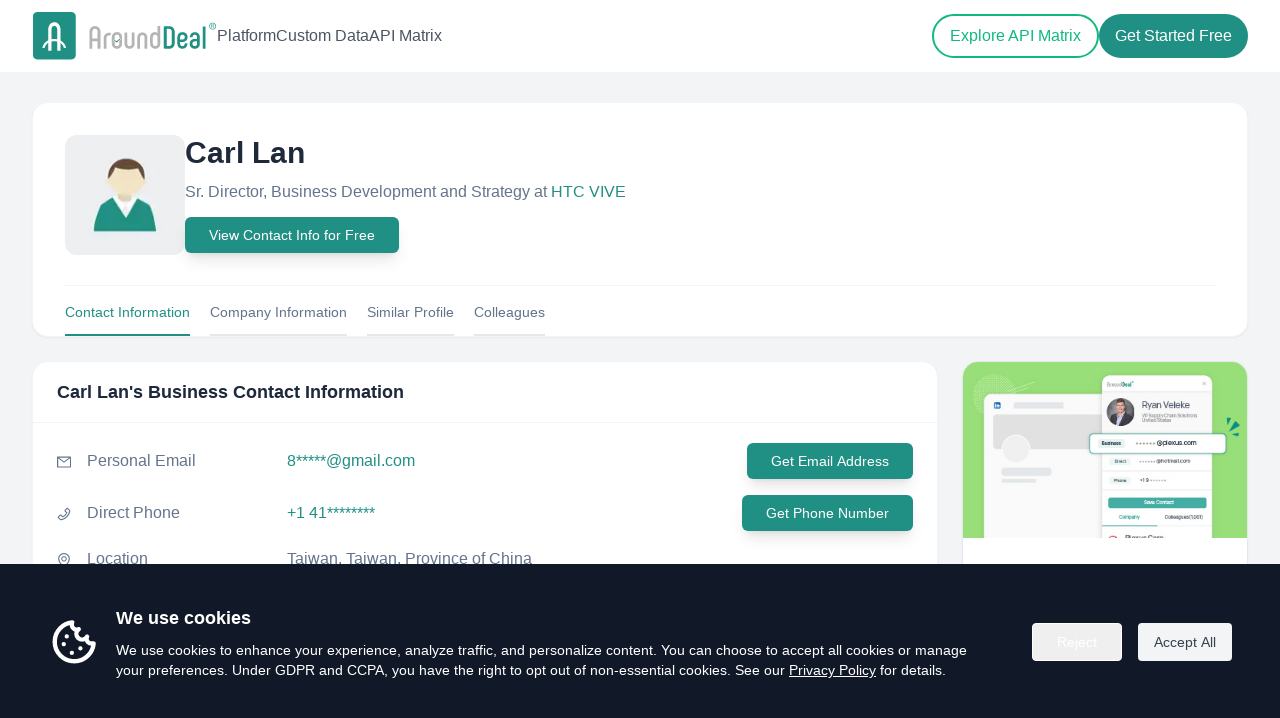

--- FILE ---
content_type: application/javascript; charset=UTF-8
request_url: https://www.arounddeal.com/_next/static/chunks/8123-254af8440804a458.js
body_size: 3163
content:
"use strict";(self.webpackChunk_N_E=self.webpackChunk_N_E||[]).push([[8123],{78123:function(e,l,s){s.d(l,{bg:function(){return u},If:function(){return V},zm:function(){return p},cw:function(){return y},Or:function(){return A},Qn:function(){return _},GG:function(){return b}});var n=s(67294),a=s(25675),i=s.n(a),t=s(4851),r=s(8307),d=s(4730),o=s(67227),c=s(85893),m=["as","children","onClick","href","className","action","payload"];function x(e,l){var s=Object.keys(e);if(Object.getOwnPropertySymbols){var n=Object.getOwnPropertySymbols(e);l&&(n=n.filter(function(l){return Object.getOwnPropertyDescriptor(e,l).enumerable})),s.push.apply(s,n)}return s}function h(e){for(var l=1;l<arguments.length;l++){var s=null!=arguments[l]?arguments[l]:{};l%2?x(Object(s),!0).forEach(function(l){(0,r.Z)(e,l,s[l])}):Object.getOwnPropertyDescriptors?Object.defineProperties(e,Object.getOwnPropertyDescriptors(s)):x(Object(s)).forEach(function(l){Object.defineProperty(e,l,Object.getOwnPropertyDescriptor(s,l))})}return e}var u=function(e){var l,s=e.as,a=void 0===s?"button":s,i=e.children,r=e.onClick,x=e.href,u=e.className,p=e.action,j=void 0===p?null:p,v=e.payload,b=(0,d.Z)(e,m),y=(0,n.useState)(!1),f=y[0];y[1];var g=(0,n.useState)(!1),N=g[0],w=g[1],k=h({},b);return x&&(k.href=x),k.className=u,k.onClick=function(e){if(!f){if(r)return r(e);j&&w(!0)}},"button"!==a||k.type||(k.type="button"),"button"===a&&(k.disabled=f),"div"===a&&(k.role=k.role||"button",k.tabIndex=null!==(l=k.tabIndex)&&void 0!==l?l:0,k.onKeyDown=k.onKeyDown||function(e){("Enter"===e.key||" "===e.key)&&(e.preventDefault(),e.currentTarget.click())}),(0,c.jsxs)(c.Fragment,{children:[(0,c.jsx)(a,h(h({},k),{},{children:f?(0,c.jsxs)(c.Fragment,{children:[i," ",(0,c.jsx)(t.default,{className:"ml-1"})]}):i})),N&&(0,c.jsx)(o.UO,{open:N,onClose:function(){return w(!1)},data:h({action:j},void 0===v?null:v)})]})},p=function(e){var l=e.companyName,s=void 0===l?"":l,n=e.data;return(0,c.jsxs)("div",{id:"competitors",className:"scroll-mt-24 rounded-2xl bg-white border border-slate-100 shadow-sm mb-6",children:[(0,c.jsx)("div",{className:"px-6 py-4 border-b border-slate-100",children:(0,c.jsxs)("h2",{className:"text-lg font-semibold text-slate-800",children:[s,"'s Competitors"]})}),(0,c.jsxs)("div",{className:"px-6 py-5",children:[(0,c.jsx)("div",{className:"grid grid-cols-1 sm:grid-cols-2 md:grid-cols-3 gap-4 sm:gap-5 mb-5",children:(void 0===n?null:n).map(function(e,l){return(0,c.jsx)("div",{className:"bg-white border border-gray-100 shadow-sm rounded-xl",children:(0,c.jsxs)("div",{className:"p-3 flex flex-row",children:[(0,c.jsx)("div",{className:"shrink-0 me-3",children:(0,c.jsx)(i(),{style:{borderRadius:"8px"},src:(null==e?void 0:e.logo)||"/img/pages/seo-avatar-company.png",width:42,height:42,alt:e.name})}),(0,c.jsxs)("div",{className:"flex-1 min-w-0",children:[(0,c.jsx)("h5",{className:"text-base font-semibold text-slate-800 truncate",children:e.name}),(0,c.jsx)("p",{className:"text-sm text-slate-500 truncate mb-1",children:e.location}),(0,c.jsx)(u,{action:"openCompany",payload:{name:s},className:"hover text-xs text-primary hover:underline truncate",children:"View all employees"})]})]})},l)})}),(0,c.jsx)("div",{className:"my-3 text-center",children:(0,c.jsx)(u,{action:"openCompany",payload:{name:s},className:"inline-flex w-full justify-center items-center shadow-lg rounded-md bg-[#219084] text-white hover:text-white hover:bg-[#29a598] px-6 py-2 text-sm sm:w-auto",children:"View All Competitors"})})]})]})},j=s(94119),v=s(24732),b=function(e){var l=e.data,s=e.name,n=void 0===s?"":s;return(0,c.jsxs)("div",{id:"similar-names",className:"rounded-2xl border border-slate-100 bg-white shadow-sm",children:[(0,c.jsx)("div",{className:"border-b border-slate-100 px-6 py-4",children:(0,c.jsxs)("h2",{className:"text-lg font-semibold text-slate-800",children:["People Named ",n]})}),(0,c.jsxs)("div",{className:"px-6 py-4",children:[(0,c.jsx)("div",{className:"space-y-4",children:(void 0===l?[]:l).map(function(e,l){return(0,c.jsx)(u,{action:"openPerson",payload:{name:e.name},as:"div",className:"bg-white shadow-sm border border-slate-100 rounded-lg hover:border-slate-200 hover:shadow-md cursor-pointer transition",children:(0,c.jsx)("div",{className:"px-5 py-3",children:(0,c.jsxs)("div",{className:"grid grid-cols-1 gap-2 sm:gap-0 sm:grid-cols-[30%_40%_30%] sm:items-center",children:[(0,c.jsxs)("div",{className:"flex items-center min-w-0",children:[(0,c.jsx)("div",{className:"mr-3 shrink-0",children:(0,c.jsx)(i(),{className:"rounded-full",src:"/img/pages/seo-avatar.png",width:48,height:48,alt:e.name})}),(0,c.jsx)("div",{className:"truncate text-slate-500 text-base",children:e.name})]}),(0,c.jsx)("div",{className:"min-w-0 sm:px-3",children:(0,c.jsx)("div",{className:"truncate text-slate-500 text-base",children:e.title})}),(0,c.jsxs)("div",{className:"flex items-center justify-start sm:justify-end gap-4",children:[(0,c.jsxs)("div",{className:"inline-flex items-center gap-2 text-sm text-primary hover:text-indigo-700",children:[(0,c.jsx)(v.Z,{}),"Phone"]}),(0,c.jsxs)("div",{className:"inline-flex items-center gap-2 text-sm text-primary hover:text-indigo-700",children:[(0,c.jsx)(j.Z,{}),"Email"]})]})]})})},l)})}),(0,c.jsx)("div",{className:"mb-3 mt-5 text-center",children:(0,c.jsx)(u,{action:"openPerson",payload:{name:n},className:"inline-flex w-full justify-center items-center shadow-lg rounded-md bg-[#219084] text-white hover:text-white hover:bg-[#29a598] px-6 py-2 text-sm sm:w-auto",children:"View All Similar Profiles"})})]})]})},y=function(e){var l=e.data,s=e.name,n=void 0===s?"":s;return(0,c.jsxs)("div",{id:"view-colleagues",className:"rounded-2xl border border-slate-100 bg-white shadow-sm",children:[(0,c.jsx)("div",{className:"border-b border-slate-100 px-6 py-4",children:(0,c.jsxs)("h2",{className:"text-lg font-semibold text-slate-800",children:["View ",n,"'s Colleagues"]})}),(0,c.jsxs)("div",{className:"px-6 py-4",children:[(0,c.jsx)("div",{className:"space-y-4",children:(void 0===l?[]:l).map(function(e,l){return(0,c.jsx)(u,{action:"openPerson",payload:{name:e.name},as:"div",className:"bg-white shadow-sm border border-slate-100 rounded-lg hover:border-slate-200 hover:shadow-md cursor-pointer transition",children:(0,c.jsx)("div",{className:"px-5 py-3",children:(0,c.jsxs)("div",{className:"grid grid-cols-1 gap-2 sm:gap-0 sm:grid-cols-[30%_40%_30%] sm:items-center",children:[(0,c.jsxs)("div",{className:"flex items-center min-w-0",children:[(0,c.jsx)("div",{className:"mr-3 shrink-0",children:(0,c.jsx)(i(),{className:"rounded-full",src:"/img/pages/seo-avatar.png",width:48,height:48,alt:e.name})}),(0,c.jsx)("div",{className:"truncate text-slate-500 text-base",children:e.name})]}),(0,c.jsx)("div",{className:"min-w-0 sm:px-3",children:(0,c.jsx)("div",{className:"truncate text-slate-500 text-base",children:e.title})}),(0,c.jsxs)("div",{className:"flex items-center justify-start sm:justify-end gap-4",children:[(0,c.jsxs)("div",{className:"inline-flex items-center gap-2 text-sm text-primary hover:text-indigo-700",children:[(0,c.jsx)(v.Z,{}),"Phone"]}),(0,c.jsxs)("div",{className:"inline-flex items-center gap-2 text-sm text-primary hover:text-indigo-700",children:[(0,c.jsx)(j.Z,{}),"Email"]})]})]})})},l)})}),(0,c.jsx)("div",{className:"mb-3 mt-5 text-center",children:(0,c.jsx)(u,{action:"openPerson",payload:{name:n},className:"inline-flex w-full justify-center items-center shadow-lg rounded-md bg-[#219084] text-white hover:text-white hover:bg-[#29a598] px-6 py-2 text-sm sm:w-auto",children:"View All Colleagues"})})]})]})},f=s(22962),g=s(79636),N=s(41664),w=s.n(N),k=function(e){var l=e.icon,s=e.label,n=e.children,a=e.right,i=void 0===a?null:a,t=e.labelWidth;return(0,c.jsxs)("div",{className:"grid grid-cols-[auto_1fr] gap-x-4 gap-y-1 sm:items-center",children:[(0,c.jsx)("div",{className:"text-slate-500 text-sm mt-[2px]",children:l}),(0,c.jsx)("div",{className:"min-w-0",children:(0,c.jsxs)("div",{className:"flex flex-col sm:flex-row sm:items-center sm:gap-4",children:[(0,c.jsx)("div",{className:"text-base text-slate-500 shrink-0 ".concat(void 0===t?"min-w-[200px]":t),children:s}),(0,c.jsx)("div",{className:"min-w-0 text-base text-slate-500 break-words",children:n}),i?(0,c.jsx)("div",{className:"sm:ml-auto mt-2 sm:mt-0",children:i}):null]})})]})},_=function(e){var l=e.data,s=void 0===l?null:l;return e.company,(0,c.jsxs)("div",{id:"contact-information",className:"rounded-2xl border border-slate-100 bg-white shadow-sm",children:[(0,c.jsx)("div",{className:"border-b border-slate-100 px-6 py-4",children:(0,c.jsxs)("h2",{className:"text-lg font-semibold text-slate-800",children:[null==s?void 0:s.name,"'s Business Contact Information"]})}),(0,c.jsxs)("div",{className:"px-6 py-5 space-y-4",children:[null!=s&&s.email_business?(0,c.jsx)(k,{icon:(0,c.jsx)(j.Z,{}),label:"Business Email",right:(0,c.jsx)(u,{action:"openPerson",payload:{name:null==s?void 0:s.name},className:"shrink-0 inline-flex items-center justify-center rounded-md bg-[#219084] px-6 py-2 text-sm font-medium text-white shadow-lg hover:bg-[#29a598]",children:"Get Email Address"}),children:(0,c.jsx)("span",{className:"text-primary",children:null==s?void 0:s.email_business})}):null,null!=s&&s.email_personal?(0,c.jsx)(k,{icon:(0,c.jsx)(j.Z,{}),label:"Personal Email",right:(0,c.jsx)(u,{action:"openPerson",payload:{name:null==s?void 0:s.name},className:"shrink-0 inline-flex items-center justify-center rounded-md bg-[#219084] px-6 py-2 text-sm font-medium text-white shadow-lg hover:bg-[#29a598]",children:"Get Email Address"}),children:(0,c.jsx)("span",{className:"text-primary",children:null==s?void 0:s.email_personal})}):null,null!=s&&s.phone_tel?(0,c.jsx)(k,{icon:(0,c.jsx)(v.Z,{}),label:"Direct Phone",right:(0,c.jsx)(u,{action:"openPerson",payload:{name:null==s?void 0:s.name},className:"shrink-0 inline-flex items-center justify-center rounded-md bg-[#219084] px-6 py-2 text-sm font-medium text-white shadow-lg hover:bg-[#29a598]",children:"Get Phone Number"}),children:(0,c.jsx)("span",{className:"text-primary",children:null==s?void 0:s.phone_tel})}):null,null!=s&&s.phone_mobile?(0,c.jsx)(k,{icon:(0,c.jsx)(v.Z,{}),label:"Mobile",right:(0,c.jsx)(u,{action:"openPerson",payload:{name:null==s?void 0:s.name},className:"shrink-0 inline-flex items-center justify-center rounded-md bg-[#219084] px-6 py-2 text-sm font-medium text-white shadow-lg hover:bg-[#29a598]",children:"Get Mobile Number"}),children:(0,c.jsx)("span",{className:"text-primary",children:null==s?void 0:s.phone_mobile})}):null,null!=s&&s.location?(0,c.jsx)(k,{icon:(0,c.jsx)(g.Z,{}),label:"Location",children:null==s?void 0:s.location}):null,null!=s&&s.linkedin_url?(0,c.jsx)(k,{icon:(0,c.jsx)(f.Z,{}),label:"LinkedIn",children:(0,c.jsx)(w(),{href:null==s?void 0:s.linkedin_url,target:"_blank",className:"text-primary hover:underline hover:text-primary",children:null==s?void 0:s.linkedin_url})}):null]})]})},Z=s(17160),P=s(72708),O=s(32253),C=s(21358),E=s(34700),I=s(5005),D=function(e){var l=e.icon,s=e.label,n=e.children,a=e.labelWidth;return(0,c.jsxs)("div",{className:"grid grid-cols-[auto_1fr] gap-x-4 gap-y-1",children:[(0,c.jsx)("div",{className:"text-slate-500 text-sm mt-[2px]",children:l}),(0,c.jsx)("div",{className:"min-w-0",children:(0,c.jsxs)("div",{className:"flex flex-col sm:flex-row sm:items-center sm:gap-4",children:[(0,c.jsx)("div",{className:"text-base text-slate-500 shrink-0 ".concat(void 0===a?"min-w-[200px]":a),children:s}),(0,c.jsx)("div",{className:"text-base text-slate-500 break-words min-w-0",children:n})]})})]})},A=function(e){var l,s,n=e.data,a=void 0===n?null:n,i=e.company,t=void 0===i?null:i;return t?(0,c.jsxs)("div",{id:"company-information",className:"rounded-2xl border border-slate-100 bg-white shadow-sm",children:[(0,c.jsx)("div",{className:"border-b border-slate-100 px-6 py-4",children:(0,c.jsxs)("h2",{className:"text-lg font-semibold text-slate-800",children:[null==a?void 0:a.name,"'s Current Company Information"]})}),(0,c.jsxs)("div",{className:"px-6 py-5 space-y-4",children:[(0,c.jsx)(D,{icon:(0,c.jsx)(I.Z,{}),label:"Company",children:(0,c.jsx)(w(),{className:"text-primary hover:underline hover:text-primary",href:"/c/".concat(t.slug,"/").concat(t.id),target:"_blank",children:null==t?void 0:t.name})}),null!=t&&null!==(l=t.industry)&&void 0!==l&&l.length?(0,c.jsx)(D,{icon:(0,c.jsx)(E.Z,{}),label:"Industry",children:t.industry[0]}):null,null!=t&&t.location?(0,c.jsx)(D,{icon:(0,c.jsx)(g.Z,{}),label:"Headquarters",children:t.location}):null,null!=t&&t.website_home?(0,c.jsx)(D,{icon:(0,c.jsx)(C.Z,{}),label:"Website",children:(0,c.jsx)("a",{className:"text-primary hover:underline hover:text-primary break-words",href:t.website_home,target:"_blank",rel:"noopener noreferrer",children:t.website_home})}):null,null!=t&&t.linkedin_url?(0,c.jsx)(D,{icon:(0,c.jsx)(f.Z,{}),label:"LinkedIn",children:(0,c.jsx)(w(),{className:"text-primary hover:underline hover:text-primary break-words",href:t.linkedin_url,target:"_blank",children:t.linkedin_url})}):null,null!=t&&t.founded_year?(0,c.jsx)(D,{icon:(0,c.jsx)(O.Z,{}),label:"Founded Year",children:t.founded_year}):null,null!=t&&t.employee?(0,c.jsxs)(D,{icon:(0,c.jsx)(P.Z,{}),label:"Headcount",children:[(0,c.jsx)("span",{children:t.employee}),(0,c.jsx)(u,{action:"openCompany",payload:{name:null==t?void 0:t.name},className:"ml-2 inline text-primary hover:underline hover:text-primary",children:"( View All )"})]}):null,null!=t&&null!==(s=t.specialty)&&void 0!==s&&s.length?(0,c.jsx)(D,{icon:(0,c.jsx)(Z.Z,{}),label:"Specialties",children:(0,c.jsx)("div",{className:"flex flex-wrap gap-2",children:t.specialty.map(function(e){return(0,c.jsx)("span",{title:e,className:"inline-flex items-center rounded-full bg-slate-100 px-2.5 py-1 text-xs text-slate-700",children:e},e)})})}):null]})]}):null},S=function(e){var l=e.icon,s=e.label,n=e.children,a=e.labelWidth;return(0,c.jsxs)("div",{className:"grid grid-cols-[auto_1fr] gap-x-4 gap-y-1 sm:items-center",children:[(0,c.jsx)("div",{className:"text-slate-500 text-sm mt-[2px]",children:l}),(0,c.jsx)("div",{className:"min-w-0",children:(0,c.jsxs)("div",{className:"flex flex-col sm:flex-row sm:items-center sm:gap-4",children:[(0,c.jsx)("div",{className:"text-base text-slate-500 shrink-0 ".concat(void 0===a?"min-w-[200px]":a),children:s}),(0,c.jsx)("div",{className:"text-base text-slate-500 break-words min-w-0",children:n})]})})]})},V=function(e){var l,s,n=e.company,a=void 0===n?null:n;return a?(0,c.jsxs)("div",{id:"company-information",className:"rounded-2xl border border-slate-100 bg-white shadow-sm",children:[(0,c.jsx)("div",{className:"border-b border-slate-100 px-6 py-4",children:(0,c.jsxs)("h2",{className:"text-lg font-semibold text-slate-800",children:[null==a?void 0:a.name,"'s Basic Information"]})}),(0,c.jsxs)("div",{className:"px-6 py-5 space-y-4",children:[null!=a&&null!==(l=a.industry)&&void 0!==l&&l.length?(0,c.jsx)(S,{icon:(0,c.jsx)(E.Z,{}),label:"Industry",children:a.industry[0]}):null,null!=a&&a.location?(0,c.jsx)(S,{icon:(0,c.jsx)(g.Z,{}),label:"Headquarters",children:a.location}):null,null!=a&&a.website_home?(0,c.jsx)(S,{icon:(0,c.jsx)(C.Z,{}),label:"Website",children:(0,c.jsx)("a",{className:"text-primary hover:underline hover:text-primary break-words",href:a.website_home,target:"_blank",rel:"noopener noreferrer",children:a.website_home})}):null,null!=a&&a.linkedin_url?(0,c.jsx)(S,{icon:(0,c.jsx)(f.Z,{}),label:"LinkedIn",children:(0,c.jsx)(w(),{className:"text-primary hover:underline hover:text-primary break-words",href:a.linkedin_url,target:"_blank",children:a.linkedin_url})}):null,null!=a&&a.founded_year?(0,c.jsx)(S,{icon:(0,c.jsx)(O.Z,{}),label:"Founded Year",children:a.founded_year}):null,null!=a&&a.employee?(0,c.jsxs)(S,{icon:(0,c.jsx)(P.Z,{}),label:"Headcount",children:[(0,c.jsx)("span",{children:a.employee}),(0,c.jsx)(u,{action:"openCompany",payload:{name:null==a?void 0:a.name},className:"ml-2 inline text-primary hover:underline hover:text-primary",children:"( View All )"})]}):null,null!=a&&null!==(s=a.specialty)&&void 0!==s&&s.length?(0,c.jsx)(S,{icon:(0,c.jsx)(Z.Z,{}),label:"Specialties",children:(0,c.jsx)("div",{className:"flex flex-wrap gap-2",children:a.specialty.map(function(e){return(0,c.jsx)("span",{title:e,className:"inline-flex items-center rounded-full bg-slate-100 px-2.5 py-1 text-xs text-slate-700",children:e},e)})})}):null]})]}):null}}}]);